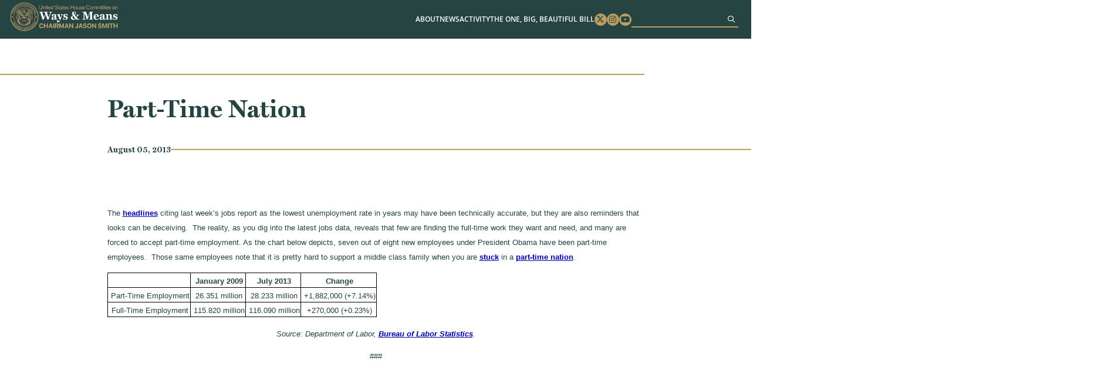

--- FILE ---
content_type: text/html; charset=UTF-8
request_url: https://waysandmeans.house.gov/2013/08/05/part-time-nation/
body_size: 8574
content:
<!DOCTYPE html>
<html lang="en-US">
<!-- B U I L T  B Y  4 5 P R E S S . C O M -->
<head>
	<meta charset="UTF-8">
	<meta name="viewport" content="width=device-width, initial-scale=1.0, maximum-scale=2.0, user-scalable=yes">
	<link rel="pingback" href="https://waysandmeans.house.gov/xmlrpc.php">
	<meta name='robots' content='index, follow, max-image-preview:large, max-snippet:-1, max-video-preview:-1' />
	<style>img:is([sizes="auto" i], [sizes^="auto," i]) { contain-intrinsic-size: 3000px 1500px }</style>
	
	<!-- This site is optimized with the Yoast SEO plugin v25.8 - https://yoast.com/wordpress/plugins/seo/ -->
	<title>Part-Time Nation - Ways and Means</title>
	<link rel="canonical" href="https://waysandmeans.house.gov/2013/08/05/part-time-nation/" />
	<meta property="og:locale" content="en_US" />
	<meta property="og:type" content="article" />
	<meta property="og:title" content="Part-Time Nation - Ways and Means" />
	<meta property="og:description" content="The headlines citing last week’s jobs report as the lowest unemployment rate in years may have been technically accurate, but..." />
	<meta property="og:url" content="https://waysandmeans.house.gov/2013/08/05/part-time-nation/" />
	<meta property="og:site_name" content="Ways and Means" />
	<meta property="article:published_time" content="2013-08-05T00:00:00+00:00" />
	<meta name="author" content="admin" />
	<meta name="twitter:card" content="summary_large_image" />
	<meta name="twitter:label1" content="Written by" />
	<meta name="twitter:data1" content="admin" />
	<meta name="twitter:label2" content="Est. reading time" />
	<meta name="twitter:data2" content="1 minute" />
	<script type="application/ld+json" class="yoast-schema-graph">{"@context":"https://schema.org","@graph":[{"@type":"Article","@id":"https://waysandmeans.house.gov/2013/08/05/part-time-nation/#article","isPartOf":{"@id":"https://waysandmeans.house.gov/2013/08/05/part-time-nation/"},"author":{"name":"admin","@id":"https://waysandmeans.house.gov/#/schema/person/d2ca2116db134d5414752fe191badb54"},"headline":"Part-Time Nation","datePublished":"2013-08-05T00:00:00+00:00","mainEntityOfPage":{"@id":"https://waysandmeans.house.gov/2013/08/05/part-time-nation/"},"wordCount":136,"commentCount":0,"publisher":{"@id":"https://waysandmeans.house.gov/#organization"},"keywords":["Jobs"],"articleSection":["The Jobs Search"],"inLanguage":"en-US"},{"@type":"WebPage","@id":"https://waysandmeans.house.gov/2013/08/05/part-time-nation/","url":"https://waysandmeans.house.gov/2013/08/05/part-time-nation/","name":"Part-Time Nation - Ways and Means","isPartOf":{"@id":"https://waysandmeans.house.gov/#website"},"datePublished":"2013-08-05T00:00:00+00:00","breadcrumb":{"@id":"https://waysandmeans.house.gov/2013/08/05/part-time-nation/#breadcrumb"},"inLanguage":"en-US","potentialAction":[{"@type":"ReadAction","target":["https://waysandmeans.house.gov/2013/08/05/part-time-nation/"]}]},{"@type":"BreadcrumbList","@id":"https://waysandmeans.house.gov/2013/08/05/part-time-nation/#breadcrumb","itemListElement":[{"@type":"ListItem","position":1,"name":"Home","item":"https://waysandmeans.house.gov/"},{"@type":"ListItem","position":2,"name":"Part-Time Nation"}]},{"@type":"WebSite","@id":"https://waysandmeans.house.gov/#website","url":"https://waysandmeans.house.gov/","name":"Ways and Means","description":"Congressional Website","publisher":{"@id":"https://waysandmeans.house.gov/#organization"},"potentialAction":[{"@type":"SearchAction","target":{"@type":"EntryPoint","urlTemplate":"https://waysandmeans.house.gov/?s={search_term_string}"},"query-input":{"@type":"PropertyValueSpecification","valueRequired":true,"valueName":"search_term_string"}}],"inLanguage":"en-US"},{"@type":"Organization","@id":"https://waysandmeans.house.gov/#organization","name":"Ways and Means","url":"https://waysandmeans.house.gov/","logo":{"@type":"ImageObject","inLanguage":"en-US","@id":"https://waysandmeans.house.gov/#/schema/logo/image/","url":"https://waysandmeans.house.gov/wp-content/uploads/2026/01/Retreat-Presentation-vooid.png","contentUrl":"https://waysandmeans.house.gov/wp-content/uploads/2026/01/Retreat-Presentation-vooid.png","width":1920,"height":1080,"caption":"Ways and Means"},"image":{"@id":"https://waysandmeans.house.gov/#/schema/logo/image/"}},{"@type":"Person","@id":"https://waysandmeans.house.gov/#/schema/person/d2ca2116db134d5414752fe191badb54","name":"admin","image":{"@type":"ImageObject","inLanguage":"en-US","@id":"https://waysandmeans.house.gov/#/schema/person/image/","url":"https://secure.gravatar.com/avatar/881b3c9d3bf9dc5217ccfb94dbe0b8cb36a3f11eb03075acf81552b33dded082?s=96&d=mm&r=g","contentUrl":"https://secure.gravatar.com/avatar/881b3c9d3bf9dc5217ccfb94dbe0b8cb36a3f11eb03075acf81552b33dded082?s=96&d=mm&r=g","caption":"admin"},"sameAs":["https://waysandmeans.house.gov"],"url":"https://waysandmeans.house.gov/author/admin/"}]}</script>
	<!-- / Yoast SEO plugin. -->


<link rel="alternate" type="application/rss+xml" title="Ways and Means &raquo; Feed" href="https://waysandmeans.house.gov/feed/" />
<script type="text/javascript">
/* <![CDATA[ */
window._wpemojiSettings = {"baseUrl":"https:\/\/s.w.org\/images\/core\/emoji\/16.0.1\/72x72\/","ext":".png","svgUrl":"https:\/\/s.w.org\/images\/core\/emoji\/16.0.1\/svg\/","svgExt":".svg","source":{"concatemoji":"https:\/\/waysandmeans.house.gov\/wp-includes\/js\/wp-emoji-release.min.js"}};
/*! This file is auto-generated */
!function(s,n){var o,i,e;function c(e){try{var t={supportTests:e,timestamp:(new Date).valueOf()};sessionStorage.setItem(o,JSON.stringify(t))}catch(e){}}function p(e,t,n){e.clearRect(0,0,e.canvas.width,e.canvas.height),e.fillText(t,0,0);var t=new Uint32Array(e.getImageData(0,0,e.canvas.width,e.canvas.height).data),a=(e.clearRect(0,0,e.canvas.width,e.canvas.height),e.fillText(n,0,0),new Uint32Array(e.getImageData(0,0,e.canvas.width,e.canvas.height).data));return t.every(function(e,t){return e===a[t]})}function u(e,t){e.clearRect(0,0,e.canvas.width,e.canvas.height),e.fillText(t,0,0);for(var n=e.getImageData(16,16,1,1),a=0;a<n.data.length;a++)if(0!==n.data[a])return!1;return!0}function f(e,t,n,a){switch(t){case"flag":return n(e,"\ud83c\udff3\ufe0f\u200d\u26a7\ufe0f","\ud83c\udff3\ufe0f\u200b\u26a7\ufe0f")?!1:!n(e,"\ud83c\udde8\ud83c\uddf6","\ud83c\udde8\u200b\ud83c\uddf6")&&!n(e,"\ud83c\udff4\udb40\udc67\udb40\udc62\udb40\udc65\udb40\udc6e\udb40\udc67\udb40\udc7f","\ud83c\udff4\u200b\udb40\udc67\u200b\udb40\udc62\u200b\udb40\udc65\u200b\udb40\udc6e\u200b\udb40\udc67\u200b\udb40\udc7f");case"emoji":return!a(e,"\ud83e\udedf")}return!1}function g(e,t,n,a){var r="undefined"!=typeof WorkerGlobalScope&&self instanceof WorkerGlobalScope?new OffscreenCanvas(300,150):s.createElement("canvas"),o=r.getContext("2d",{willReadFrequently:!0}),i=(o.textBaseline="top",o.font="600 32px Arial",{});return e.forEach(function(e){i[e]=t(o,e,n,a)}),i}function t(e){var t=s.createElement("script");t.src=e,t.defer=!0,s.head.appendChild(t)}"undefined"!=typeof Promise&&(o="wpEmojiSettingsSupports",i=["flag","emoji"],n.supports={everything:!0,everythingExceptFlag:!0},e=new Promise(function(e){s.addEventListener("DOMContentLoaded",e,{once:!0})}),new Promise(function(t){var n=function(){try{var e=JSON.parse(sessionStorage.getItem(o));if("object"==typeof e&&"number"==typeof e.timestamp&&(new Date).valueOf()<e.timestamp+604800&&"object"==typeof e.supportTests)return e.supportTests}catch(e){}return null}();if(!n){if("undefined"!=typeof Worker&&"undefined"!=typeof OffscreenCanvas&&"undefined"!=typeof URL&&URL.createObjectURL&&"undefined"!=typeof Blob)try{var e="postMessage("+g.toString()+"("+[JSON.stringify(i),f.toString(),p.toString(),u.toString()].join(",")+"));",a=new Blob([e],{type:"text/javascript"}),r=new Worker(URL.createObjectURL(a),{name:"wpTestEmojiSupports"});return void(r.onmessage=function(e){c(n=e.data),r.terminate(),t(n)})}catch(e){}c(n=g(i,f,p,u))}t(n)}).then(function(e){for(var t in e)n.supports[t]=e[t],n.supports.everything=n.supports.everything&&n.supports[t],"flag"!==t&&(n.supports.everythingExceptFlag=n.supports.everythingExceptFlag&&n.supports[t]);n.supports.everythingExceptFlag=n.supports.everythingExceptFlag&&!n.supports.flag,n.DOMReady=!1,n.readyCallback=function(){n.DOMReady=!0}}).then(function(){return e}).then(function(){var e;n.supports.everything||(n.readyCallback(),(e=n.source||{}).concatemoji?t(e.concatemoji):e.wpemoji&&e.twemoji&&(t(e.twemoji),t(e.wpemoji)))}))}((window,document),window._wpemojiSettings);
/* ]]> */
</script>
<link rel='stylesheet' id='sbi_styles-css' href='https://waysandmeans.house.gov/wp-content/plugins/instagram-feed-pro/css/sbi-styles.min.css' type='text/css' media='all' />
<style id='wp-emoji-styles-inline-css' type='text/css'>

	img.wp-smiley, img.emoji {
		display: inline !important;
		border: none !important;
		box-shadow: none !important;
		height: 1em !important;
		width: 1em !important;
		margin: 0 0.07em !important;
		vertical-align: -0.1em !important;
		background: none !important;
		padding: 0 !important;
	}
</style>
<link rel='stylesheet' id='wp-block-library-css' href='https://waysandmeans.house.gov/wp-includes/css/dist/block-library/style.min.css' type='text/css' media='all' />
<style id='classic-theme-styles-inline-css' type='text/css'>
/*! This file is auto-generated */
.wp-block-button__link{color:#fff;background-color:#32373c;border-radius:9999px;box-shadow:none;text-decoration:none;padding:calc(.667em + 2px) calc(1.333em + 2px);font-size:1.125em}.wp-block-file__button{background:#32373c;color:#fff;text-decoration:none}
</style>
<style id='global-styles-inline-css' type='text/css'>
:root{--wp--preset--aspect-ratio--square: 1;--wp--preset--aspect-ratio--4-3: 4/3;--wp--preset--aspect-ratio--3-4: 3/4;--wp--preset--aspect-ratio--3-2: 3/2;--wp--preset--aspect-ratio--2-3: 2/3;--wp--preset--aspect-ratio--16-9: 16/9;--wp--preset--aspect-ratio--9-16: 9/16;--wp--preset--color--black: #000000;--wp--preset--color--cyan-bluish-gray: #abb8c3;--wp--preset--color--white: #ffffff;--wp--preset--color--pale-pink: #f78da7;--wp--preset--color--vivid-red: #cf2e2e;--wp--preset--color--luminous-vivid-orange: #ff6900;--wp--preset--color--luminous-vivid-amber: #fcb900;--wp--preset--color--light-green-cyan: #7bdcb5;--wp--preset--color--vivid-green-cyan: #00d084;--wp--preset--color--pale-cyan-blue: #8ed1fc;--wp--preset--color--vivid-cyan-blue: #0693e3;--wp--preset--color--vivid-purple: #9b51e0;--wp--preset--gradient--vivid-cyan-blue-to-vivid-purple: linear-gradient(135deg,rgba(6,147,227,1) 0%,rgb(155,81,224) 100%);--wp--preset--gradient--light-green-cyan-to-vivid-green-cyan: linear-gradient(135deg,rgb(122,220,180) 0%,rgb(0,208,130) 100%);--wp--preset--gradient--luminous-vivid-amber-to-luminous-vivid-orange: linear-gradient(135deg,rgba(252,185,0,1) 0%,rgba(255,105,0,1) 100%);--wp--preset--gradient--luminous-vivid-orange-to-vivid-red: linear-gradient(135deg,rgba(255,105,0,1) 0%,rgb(207,46,46) 100%);--wp--preset--gradient--very-light-gray-to-cyan-bluish-gray: linear-gradient(135deg,rgb(238,238,238) 0%,rgb(169,184,195) 100%);--wp--preset--gradient--cool-to-warm-spectrum: linear-gradient(135deg,rgb(74,234,220) 0%,rgb(151,120,209) 20%,rgb(207,42,186) 40%,rgb(238,44,130) 60%,rgb(251,105,98) 80%,rgb(254,248,76) 100%);--wp--preset--gradient--blush-light-purple: linear-gradient(135deg,rgb(255,206,236) 0%,rgb(152,150,240) 100%);--wp--preset--gradient--blush-bordeaux: linear-gradient(135deg,rgb(254,205,165) 0%,rgb(254,45,45) 50%,rgb(107,0,62) 100%);--wp--preset--gradient--luminous-dusk: linear-gradient(135deg,rgb(255,203,112) 0%,rgb(199,81,192) 50%,rgb(65,88,208) 100%);--wp--preset--gradient--pale-ocean: linear-gradient(135deg,rgb(255,245,203) 0%,rgb(182,227,212) 50%,rgb(51,167,181) 100%);--wp--preset--gradient--electric-grass: linear-gradient(135deg,rgb(202,248,128) 0%,rgb(113,206,126) 100%);--wp--preset--gradient--midnight: linear-gradient(135deg,rgb(2,3,129) 0%,rgb(40,116,252) 100%);--wp--preset--font-size--small: 13px;--wp--preset--font-size--medium: 20px;--wp--preset--font-size--large: 36px;--wp--preset--font-size--x-large: 42px;--wp--preset--spacing--20: 0.44rem;--wp--preset--spacing--30: 0.67rem;--wp--preset--spacing--40: 1rem;--wp--preset--spacing--50: 1.5rem;--wp--preset--spacing--60: 2.25rem;--wp--preset--spacing--70: 3.38rem;--wp--preset--spacing--80: 5.06rem;--wp--preset--shadow--natural: 6px 6px 9px rgba(0, 0, 0, 0.2);--wp--preset--shadow--deep: 12px 12px 50px rgba(0, 0, 0, 0.4);--wp--preset--shadow--sharp: 6px 6px 0px rgba(0, 0, 0, 0.2);--wp--preset--shadow--outlined: 6px 6px 0px -3px rgba(255, 255, 255, 1), 6px 6px rgba(0, 0, 0, 1);--wp--preset--shadow--crisp: 6px 6px 0px rgba(0, 0, 0, 1);}:where(.is-layout-flex){gap: 0.5em;}:where(.is-layout-grid){gap: 0.5em;}body .is-layout-flex{display: flex;}.is-layout-flex{flex-wrap: wrap;align-items: center;}.is-layout-flex > :is(*, div){margin: 0;}body .is-layout-grid{display: grid;}.is-layout-grid > :is(*, div){margin: 0;}:where(.wp-block-columns.is-layout-flex){gap: 2em;}:where(.wp-block-columns.is-layout-grid){gap: 2em;}:where(.wp-block-post-template.is-layout-flex){gap: 1.25em;}:where(.wp-block-post-template.is-layout-grid){gap: 1.25em;}.has-black-color{color: var(--wp--preset--color--black) !important;}.has-cyan-bluish-gray-color{color: var(--wp--preset--color--cyan-bluish-gray) !important;}.has-white-color{color: var(--wp--preset--color--white) !important;}.has-pale-pink-color{color: var(--wp--preset--color--pale-pink) !important;}.has-vivid-red-color{color: var(--wp--preset--color--vivid-red) !important;}.has-luminous-vivid-orange-color{color: var(--wp--preset--color--luminous-vivid-orange) !important;}.has-luminous-vivid-amber-color{color: var(--wp--preset--color--luminous-vivid-amber) !important;}.has-light-green-cyan-color{color: var(--wp--preset--color--light-green-cyan) !important;}.has-vivid-green-cyan-color{color: var(--wp--preset--color--vivid-green-cyan) !important;}.has-pale-cyan-blue-color{color: var(--wp--preset--color--pale-cyan-blue) !important;}.has-vivid-cyan-blue-color{color: var(--wp--preset--color--vivid-cyan-blue) !important;}.has-vivid-purple-color{color: var(--wp--preset--color--vivid-purple) !important;}.has-black-background-color{background-color: var(--wp--preset--color--black) !important;}.has-cyan-bluish-gray-background-color{background-color: var(--wp--preset--color--cyan-bluish-gray) !important;}.has-white-background-color{background-color: var(--wp--preset--color--white) !important;}.has-pale-pink-background-color{background-color: var(--wp--preset--color--pale-pink) !important;}.has-vivid-red-background-color{background-color: var(--wp--preset--color--vivid-red) !important;}.has-luminous-vivid-orange-background-color{background-color: var(--wp--preset--color--luminous-vivid-orange) !important;}.has-luminous-vivid-amber-background-color{background-color: var(--wp--preset--color--luminous-vivid-amber) !important;}.has-light-green-cyan-background-color{background-color: var(--wp--preset--color--light-green-cyan) !important;}.has-vivid-green-cyan-background-color{background-color: var(--wp--preset--color--vivid-green-cyan) !important;}.has-pale-cyan-blue-background-color{background-color: var(--wp--preset--color--pale-cyan-blue) !important;}.has-vivid-cyan-blue-background-color{background-color: var(--wp--preset--color--vivid-cyan-blue) !important;}.has-vivid-purple-background-color{background-color: var(--wp--preset--color--vivid-purple) !important;}.has-black-border-color{border-color: var(--wp--preset--color--black) !important;}.has-cyan-bluish-gray-border-color{border-color: var(--wp--preset--color--cyan-bluish-gray) !important;}.has-white-border-color{border-color: var(--wp--preset--color--white) !important;}.has-pale-pink-border-color{border-color: var(--wp--preset--color--pale-pink) !important;}.has-vivid-red-border-color{border-color: var(--wp--preset--color--vivid-red) !important;}.has-luminous-vivid-orange-border-color{border-color: var(--wp--preset--color--luminous-vivid-orange) !important;}.has-luminous-vivid-amber-border-color{border-color: var(--wp--preset--color--luminous-vivid-amber) !important;}.has-light-green-cyan-border-color{border-color: var(--wp--preset--color--light-green-cyan) !important;}.has-vivid-green-cyan-border-color{border-color: var(--wp--preset--color--vivid-green-cyan) !important;}.has-pale-cyan-blue-border-color{border-color: var(--wp--preset--color--pale-cyan-blue) !important;}.has-vivid-cyan-blue-border-color{border-color: var(--wp--preset--color--vivid-cyan-blue) !important;}.has-vivid-purple-border-color{border-color: var(--wp--preset--color--vivid-purple) !important;}.has-vivid-cyan-blue-to-vivid-purple-gradient-background{background: var(--wp--preset--gradient--vivid-cyan-blue-to-vivid-purple) !important;}.has-light-green-cyan-to-vivid-green-cyan-gradient-background{background: var(--wp--preset--gradient--light-green-cyan-to-vivid-green-cyan) !important;}.has-luminous-vivid-amber-to-luminous-vivid-orange-gradient-background{background: var(--wp--preset--gradient--luminous-vivid-amber-to-luminous-vivid-orange) !important;}.has-luminous-vivid-orange-to-vivid-red-gradient-background{background: var(--wp--preset--gradient--luminous-vivid-orange-to-vivid-red) !important;}.has-very-light-gray-to-cyan-bluish-gray-gradient-background{background: var(--wp--preset--gradient--very-light-gray-to-cyan-bluish-gray) !important;}.has-cool-to-warm-spectrum-gradient-background{background: var(--wp--preset--gradient--cool-to-warm-spectrum) !important;}.has-blush-light-purple-gradient-background{background: var(--wp--preset--gradient--blush-light-purple) !important;}.has-blush-bordeaux-gradient-background{background: var(--wp--preset--gradient--blush-bordeaux) !important;}.has-luminous-dusk-gradient-background{background: var(--wp--preset--gradient--luminous-dusk) !important;}.has-pale-ocean-gradient-background{background: var(--wp--preset--gradient--pale-ocean) !important;}.has-electric-grass-gradient-background{background: var(--wp--preset--gradient--electric-grass) !important;}.has-midnight-gradient-background{background: var(--wp--preset--gradient--midnight) !important;}.has-small-font-size{font-size: var(--wp--preset--font-size--small) !important;}.has-medium-font-size{font-size: var(--wp--preset--font-size--medium) !important;}.has-large-font-size{font-size: var(--wp--preset--font-size--large) !important;}.has-x-large-font-size{font-size: var(--wp--preset--font-size--x-large) !important;}
:where(.wp-block-post-template.is-layout-flex){gap: 1.25em;}:where(.wp-block-post-template.is-layout-grid){gap: 1.25em;}
:where(.wp-block-columns.is-layout-flex){gap: 2em;}:where(.wp-block-columns.is-layout-grid){gap: 2em;}
:root :where(.wp-block-pullquote){font-size: 1.5em;line-height: 1.6;}
</style>
<link rel='stylesheet' id='ctf_styles-css' href='https://waysandmeans.house.gov/wp-content/plugins/custom-twitter-feeds-pro/css/ctf-styles.min.css' type='text/css' media='all' />
<link rel='stylesheet' id='main-css' href='https://waysandmeans.house.gov/wp-content/themes/waysandmeans-05122025/dist/css/style.min.css' type='text/css' media='all' />
<link rel='stylesheet' id='wp-pagenavi-css' href='https://waysandmeans.house.gov/wp-content/plugins/wp-pagenavi/pagenavi-css.css' type='text/css' media='all' />
<script type="text/javascript" src="https://waysandmeans.house.gov/wp-includes/js/jquery/jquery.min.js" id="jquery-core-js"></script>
<script type="text/javascript" src="https://waysandmeans.house.gov/wp-includes/js/jquery/jquery-migrate.min.js" id="jquery-migrate-js"></script>
<link rel="https://api.w.org/" href="https://waysandmeans.house.gov/wp-json/" /><link rel="alternate" title="JSON" type="application/json" href="https://waysandmeans.house.gov/wp-json/wp/v2/posts/4137" /><link rel="EditURI" type="application/rsd+xml" title="RSD" href="https://waysandmeans.house.gov/xmlrpc.php?rsd" />
<meta name="generator" content="WordPress 6.8.2" />
<link rel='shortlink' href='https://waysandmeans.house.gov/?p=4137' />
<link rel="alternate" title="oEmbed (JSON)" type="application/json+oembed" href="https://waysandmeans.house.gov/wp-json/oembed/1.0/embed?url=https%3A%2F%2Fwaysandmeans.house.gov%2F2013%2F08%2F05%2Fpart-time-nation%2F" />
<link rel="alternate" title="oEmbed (XML)" type="text/xml+oembed" href="https://waysandmeans.house.gov/wp-json/oembed/1.0/embed?url=https%3A%2F%2Fwaysandmeans.house.gov%2F2013%2F08%2F05%2Fpart-time-nation%2F&#038;format=xml" />
<link rel="icon" href="https://waysandmeans.house.gov/wp-content/uploads/2024/05/cropped-seal-32x32.png" sizes="32x32" />
<link rel="icon" href="https://waysandmeans.house.gov/wp-content/uploads/2024/05/cropped-seal-192x192.png" sizes="192x192" />
<link rel="apple-touch-icon" href="https://waysandmeans.house.gov/wp-content/uploads/2024/05/cropped-seal-180x180.png" />
<meta name="msapplication-TileImage" content="https://waysandmeans.house.gov/wp-content/uploads/2024/05/cropped-seal-270x270.png" />
		<style type="text/css" id="wp-custom-css">
			@media screen and (min-width: 901px){
	.page-id-12067 #main h1.title-left{
	width: 60%;
}
}


.page-id-10614 #main #page-content .content .wp-block-quote{
	font-size: 1.625rem;
	width: 53rem;
	padding-left: 0;
}

.page-id-10614 #main #page-content .content .wp-block-quote p{
	text-align: center;
}

#main #home-news .item h3, #main .block-45p_newsfeature .item h3{
	font-size:1.55rem;
	overflow:hidden;
	text-overflow: ellipsis;
	height: 6em;
}

@media screen and (max-width: 1150px) {
#header .menu .menu-item-has-children:focus-within>.sub-menu, #header .menu .menu-item-has-children:focus>.sub-menu, #header .menu .menu-item-has-children:hover>.sub-menu {
		position: static;
}
}

#pum-12483 .pum-container{
	border-top: 1rem solid #bc9e61;
	background: white;
	padding: 2rem;
	text-align: center;
}



#pum-12483 .pum-container h1{
	color: #254442;
	width: 100%;
	margin: 0 auto 2rem;
	text-align: center;
}


#pum-12483 .pum-container h1 span{
	display: inline-block
}

#main #socials .item{
	max-width: 35rem;
	padding: 0;
	background: white;
}

@media screen and (max-width: 800px){
	#main #socials .container{
		flex-direction: column;
		align-items: center;
	}
}

#main #socials .sbi_bio_info{
	display: none;
}

#ctf a:hover,#ctf a:focus, #sb_instagram a:hover,#sb_instagram a:focus{
	opacity: .7
}

#main #socials .sbi_header_type_generic .sbi_header_img, #main #socials .sbi_no_avatar .sbi_header_img{
	width: 40px;
	height: 40px;
}

#pum-12483 .pum-container p{
	text-align: center;
}

#main #page-content .content a:not([class]), 
#main .content a:not([class]){
	color: #0000AA;
	font-weight: bold;
	text-decoration: underline;
}

#main #page-content .content ol a:not([class]), #main #page-content .content p a:not([class]), #main #page-content .content ul a:not([class]){
	text-decoration: underline;
	color: #0000AA;
	display: inline;
}

#main #page-content .content ol a:not([class]):hover,#main #page-content .content ol a:not([class]):focus, #main #page-content .content p a:not([class]):hover, #main #page-content .content p a:not([class]):focus, #main #page-content .content ul a:not([class]):hover, #main #page-content .content ul a:not([class]):focus{
	color: #000000;
}

#main #about{
	padding-bottom: 5rem;
}

#main #page-content .event-header .btn{
	width: 18.5rem;
}

#main #hero .quick-links .btn{
	font-size: 1.25rem;
}

#main #hero .quick-links .btn:nth-child(3){
	background-color: #c6926c;
	border-color: #c6926c;
}

@media screen and (min-width: 601px) {
	#main #hero .quick-links .btn:nth-child(3){
	flex-basis: 26rem;
}
}

#main #hero .box{
	width: 80%;
}

#main #hero .seal{
	right: 4rem;
}

@media screen and (max-width: 1100px){
#main #hero .seal{
	display: none;
}
	
#main #hero .box{
	width: 100%;
}
}

@media screen and (max-width: 600px) {
    #main #hero .box {
        bottom: -10.5rem;
    }
}

.page-template-template-home-alt-full #hero .hero-title{
	position: absolute;
	top: 35%;
	left: 50%;
	width: 100%;
	max-width: 800px;
	text-align: center;
	text-transform: uppercase;
	color: #fff;
	font-size: 100px;
	text-shadow: 0 0 10px #000;
	transform: translate(-50%,-50%);
}

@media screen and (max-width: 800px) {
	.page-template-template-home-alt-full #hero .hero-title{
		font-size: 40px;
}
}

.page-template-template-home-alt-full #main #quotes .quote-carousel .quote{
	font-size: 1.25rem;
}

.page-template-template-home-alt-full #main #quotes .quote-carousel .quote span{
	max-width: 330px;
	font-size: 1.5rem;
}

.multi-column-list-3{
	display: flex;
	flex-wrap:wrap;
	justify-content: space-between;
	padding: 0;
}

.multi-column-list-3 li{
	display: flex;
	align-items: center;
	justify-content: center;
	border-radius: 1rem;
	background-color: #eaeaea;
	width: 30%;
	margin: 1%;
	list-style: none;
	padding: 1rem;
	text-align: center;
}


	.page-template-template-home-alt-full #main #hero .box{
		width: 100% !important;
}

@media screen and (max-width: 901px){
	.page-template-template-home-alt-full #main #hero video{
	aspect-ratio: 8/6
}
	
	.multi-column-list-3{
		justify-content: center;
	}

	.multi-column-list-3 li{
	width: 100%;
	max-width: 400px;
	}
}

body .sb_youtube[id^=sb_youtube_] .sby_info p, body.et-db #et-boc .sb_youtube[id^=sb_youtube_] .sby_info p{
	line-height: 1.5 !important;
}


body{
	  --wp--preset--font-size--small: 1.7625rem;
    --wp--preset--font-size--medium: 1.25rem;
    --wp--preset--font-size--large: 2.25rem;
    --wp--preset--font-size--x-large: 2.625rem;
}		</style>
		</head>
<body class="wp-singular post-template-default single single-post postid-4137 single-format-standard wp-embed-responsive wp-theme-waysandmeans-05122025">
<a href="#main" class="sr-only sr-only-focusable">Skip to content</a>
<div id="page-wrapper">
<header id="header">
  <div class="container">
    <h1>
      <a href="https://waysandmeans.house.gov"><img src="https://waysandmeans.house.gov/wp-content/themes/waysandmeans-05122025/dist/img/logo.png" alt="United States Committee on Ways and Means"></a>
    </h1>
    <div class="menu-bar">
      <a href="#" class="menu-toggle" aria-label="Menu"><i class="fas fa-bars"></i></a>
      <div class="menu-wrapper">
        <div class="menu-main-menu-container"><ul id="menu-main-menu" class="menu"><li id="menu-item-10680" class="menu-item menu-item-type-post_type menu-item-object-page menu-item-has-children menu-item-10680"><a href="https://waysandmeans.house.gov/about/">About</a>
<ul class="sub-menu">
	<li id="menu-item-12181" class="menu-item menu-item-type-post_type menu-item-object-page menu-item-12181"><a href="https://waysandmeans.house.gov/the-chairman/">The Chairman</a></li>
	<li id="menu-item-12180" class="menu-item menu-item-type-post_type menu-item-object-page menu-item-12180"><a href="https://waysandmeans.house.gov/about/">The Committee</a></li>
	<li id="menu-item-10686" class="menu-item menu-item-type-post_type menu-item-object-page menu-item-10686"><a href="https://waysandmeans.house.gov/members/">Membership</a></li>
	<li id="menu-item-10685" class="menu-item menu-item-type-post_type menu-item-object-page menu-item-10685"><a href="https://waysandmeans.house.gov/subcommittees/">Subcommittees</a></li>
	<li id="menu-item-12182" class="menu-item menu-item-type-post_type menu-item-object-page menu-item-12182"><a href="https://waysandmeans.house.gov/internships/">Internships</a></li>
</ul>
</li>
<li id="menu-item-10681" class="menu-item menu-item-type-post_type menu-item-object-page menu-item-has-children menu-item-10681"><a href="https://waysandmeans.house.gov/news/">News</a>
<ul class="sub-menu">
	<li id="menu-item-10682" class="menu-item menu-item-type-post_type menu-item-object-page menu-item-10682"><a href="https://waysandmeans.house.gov/listen-to-americans/">Listening To Americans</a></li>
</ul>
</li>
<li id="menu-item-12245" class="menu-item menu-item-type-post_type menu-item-object-page menu-item-has-children menu-item-12245"><a href="https://waysandmeans.house.gov/activity/">Activity</a>
<ul class="sub-menu">
	<li id="menu-item-12186" class="menu-item menu-item-type-post_type menu-item-object-page menu-item-12186"><a href="https://waysandmeans.house.gov/hearings/">Hearings</a></li>
	<li id="menu-item-12338" class="menu-item menu-item-type-post_type menu-item-object-page menu-item-12338"><a href="https://waysandmeans.house.gov/markups/">Markups</a></li>
	<li id="menu-item-12185" class="menu-item menu-item-type-post_type menu-item-object-page menu-item-12185"><a href="https://waysandmeans.house.gov/calendar/">Calendar</a></li>
</ul>
</li>
<li id="menu-item-17227" class="menu-item menu-item-type-post_type menu-item-object-page menu-item-has-children menu-item-17227"><a href="https://waysandmeans.house.gov/theonebigbeautifulbill/">The One, Big, Beautiful Bill</a>
<ul class="sub-menu">
	<li id="menu-item-12212" class="menu-item menu-item-type-post_type menu-item-object-page menu-item-12212"><a href="https://waysandmeans.house.gov/2025-tax-teams/">2025 Tax Teams</a></li>
</ul>
</li>
</ul></div>        <ul class = 'social'>
          <li><a href = 'https://www.twitter.com/WaysandMeansGOP' target = '_blank' rel="noopener noreferrer"><span class = 'sr-only'>Twitter</span><i class = 'fab fa-x-twitter'></i></a></li>
          <li><a href = 'https://www.instagram.com/waysandmeansgop/' target = '_blank' rel="noopener noreferrer"><span class = 'sr-only'>Instagram</span><i class = 'fab fa-instagram'></i></a></li>
          <li><a href = 'https://www.youtube.com/user/WandMRepublicans' target = '_blank' rel="noopener noreferrer"><span class = 'sr-only'>Youtube</span><i class = 'fab fa-youtube'></i></a></li>
        </ul>
        
        <form role="search" method="get" id="searchform" class="searchform" action="https://waysandmeans.house.gov">
          <input type="text" value="" name="s" id="s" aria-label="Search">
          <button aria-label="Sumbit"><i class='far fa-search'></i></button>
        </form>
      </div>
      <a href="#" class="menu-toggle" aria-label="menu toggle"><div></div></a>
    </div>
  </div>
</header>
  <main id="main" style="background-image:url('')">
<section id="page-content">
	<div class="container">
							<h1 class = "title">Part-Time Nation</h1>
			<span class = "date-bar">August 05, 2013<span class="bar"></span></span>
			<div class="content"><p><span style="font-family: Arial; font-size: 13px;"><br />The <a href="http://www.nypost.com/p/news/national/lowest_employers_add_jobs_since_n5WkhJfxNSFjpyEqpWXA0I">headlines</a> citing last week’s jobs report as the lowest unemployment rate in years may have been technically accurate, but they are also reminders that looks can be deceiving.&nbsp; The reality, as you dig into the latest jobs data, reveals that few are finding the full-time work they want and need, and many are forced to accept part-time employment. As the chart below depicts, seven out of eight new employees under President Obama have been part-time employees.&nbsp; Those same employees note that it is pretty hard to support a middle class family when you are <a href="http://finance.fortune.cnn.com/2013/08/02/jobs-report-july/?iid=SF_F_River">stuck</a> in a <a href="http://finance.yahoo.com/news/jobs-disproportionately-low-pay-part-160135116.html">part-time nation</a>.</p>
<p></span><span style="font-size: 13px;"></span></p>
<div style="text-align: center;">
<table>
<tbody>
<tr>
<td align="center" style="border: 1px solid Black;"><span style="font-family: Arial; font-size: 13px;">&nbsp;</span></td>
<td align="center" style="border: 1px solid Black;"><span style="font-family: Arial; font-size: 13px;"><b>&nbsp;January 2009</b></span></td>
<td align="center" style="border: 1px solid Black;"><span style="font-family: Arial; font-size: 13px;"><b>&nbsp;July 2013</b></span></td>
<td align="center" style="border: 1px solid Black;"><span style="font-family: Arial; font-size: 13px;"><b>&nbsp;Change</b></span></td>
</tr>
<tr>
<td align="center" style="border: 1px solid Black;"><span style="font-family: Arial; font-size: 13px;">&nbsp;Part-Time Employment</span></td>
<td align="center" style="border: 1px solid Black;"><span style="font-family: Arial; font-size: 13px;">&nbsp;26.351 million</span></td>
<td align="center" style="border: 1px solid Black;"><span style="font-family: Arial; font-size: 13px;">&nbsp;28.233 million</span></td>
<td align="center" style="border: 1px solid Black;"><span style="font-family: Arial; font-size: 13px;">&nbsp;+1,882,000 (+7.14%)</span></td>
</tr>
<tr>
<td align="center" style="border: 1px solid Black;"><span style="font-family: Arial; font-size: 13px;">&nbsp;Full-Time Employment</span></td>
<td align="center" style="border: 1px solid Black;"><span style="font-family: Arial; font-size: 13px;">&nbsp;115.820 million</span></td>
<td align="center" style="border: 1px solid Black;"><span style="font-family: Arial; font-size: 13px;">&nbsp;116.090 million</span></td>
<td align="center" style="border: 1px solid Black;"><span style="font-family: Arial; font-size: 13px;">&nbsp;+270,000 (+0.23%)</span></td>
</tr>
</tbody>
</table>
<p><span style="font-size: 13px;"></span><span style="font-family: Arial; font-size: 13px;"><i>Source: Department of Labor, <a href="http://data.bls.gov/pdq/querytool.jsp?survey=ln">Bureau of Labor Statistics</a>.</i></span><span style="font-size: 13px;"> </span></div>
<p style="font-size: 13px; text-align: center;"><span style="font-family: Arial; font-size: 13px;">###</span></p>
<p style="font-size: 13px; text-align: center;"><span style="font-family: Arial; font-size: 13px;"><br /></span></p>
<p><span style="font-size: 13px;"></span><span style="font-family: Arial; font-size: 13px;"><br /></span></p>
</div>
			</div>
</section>
</main>
<footer id="footer">
<section class="alert">
    </section>
<section class="site-footer">
    <div class="container">
        <img src = "https://waysandmeans.house.gov/wp-content/themes/waysandmeans-05122025/dist/img/logo.png" alt="">

        <ul id="menu-footer-menu" class="nav"><li id="menu-item-12099" class="menu-item menu-item-type-post_type menu-item-object-page menu-item-12099"><a href="https://waysandmeans.house.gov/internships/">Internships</a></li>
<li id="menu-item-12100" class="menu-item menu-item-type-custom menu-item-object-custom menu-item-12100"><a href="https://democrats-waysandmeans.house.gov/">Minority</a></li>
<li id="menu-item-12217" class="btn-p menu-item menu-item-type-post_type menu-item-object-page menu-item-12217"><a href="https://waysandmeans.house.gov/subscribe/">Subscribe</a></li>
<li id="menu-item-12216" class="btn-p menu-item menu-item-type-post_type menu-item-object-page menu-item-12216"><a href="https://waysandmeans.house.gov/archive/">Archive</a></li>
<li id="menu-item-12101" class="menu-item menu-item-type-post_type menu-item-object-page menu-item-12101"><a href="https://waysandmeans.house.gov/privacy-policy-2/">Privacy Policy</a></li>
<li id="menu-item-13367" class="menu-item menu-item-type-post_type menu-item-object-page menu-item-13367"><a href="https://waysandmeans.house.gov/news/">News</a></li>
</ul>        <ul class = 'social'>
            <li><a href = 'http://www.twitter.com/WaysandMeansGOP' target = '_blank' rel="noopener noreferrer"><span class = 'sr-only'>Twitter</span><i class = 'fab fa-x-twitter'></i></a></li>
          <li><a href = 'https://www.instagram.com/waysandmeansgop/' target = '_blank' rel="noopener noreferrer"><span class = 'sr-only'>Instagram</span><i class = 'fab fa-instagram'></i></a></li>
            <li><a href = 'http://www.youtube.com/user/WandMRepublicans' target = '_blank' rel="noopener noreferrer"><span class = 'sr-only'>Youtube</span><i class = 'fab fa-youtube'></i></a></li>
        </ul>
        <p class="addr">1139 Longworth HOB Washington D.C. 20515 | <b>P: (202) 225-3625</b></p>
    </div>
</section>
</footer>
</div>
<script type="speculationrules">
{"prefetch":[{"source":"document","where":{"and":[{"href_matches":"\/*"},{"not":{"href_matches":["\/wp-*.php","\/wp-admin\/*","\/wp-content\/uploads\/*","\/wp-content\/*","\/wp-content\/plugins\/*","\/wp-content\/themes\/waysandmeans-05122025\/*","\/*\\?(.+)"]}},{"not":{"selector_matches":"a[rel~=\"nofollow\"]"}},{"not":{"selector_matches":".no-prefetch, .no-prefetch a"}}]},"eagerness":"conservative"}]}
</script>
<!--                                                                                                                                                                                                                                                                                                                                                                                                                                                                                                                                                                                                                                                                                                                                                                                                                                                --><!-- Custom Feeds for Instagram JS -->
<script type="text/javascript">
var sbiajaxurl = "https://waysandmeans.house.gov/wp-admin/admin-ajax.php";

</script>
<!-- YouTube Feeds JS -->
<script type="text/javascript">

</script>
<script type="text/javascript" src="https://waysandmeans.house.gov/wp-content/themes/waysandmeans-05122025/dist/js/bundle.min.js" id="main-js"></script>
</body>
</html>
